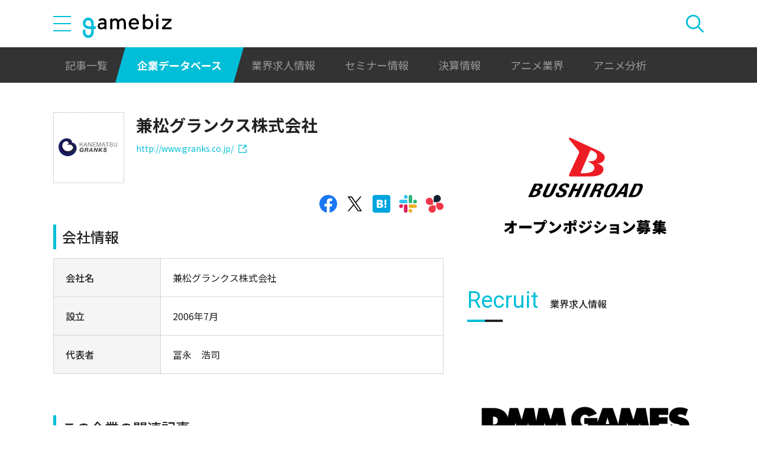

--- FILE ---
content_type: text/html; charset=utf-8
request_url: https://www.google.com/recaptcha/api2/aframe
body_size: 269
content:
<!DOCTYPE HTML><html><head><meta http-equiv="content-type" content="text/html; charset=UTF-8"></head><body><script nonce="OH2Jj0pWM2KlLyV3PdQDBg">/** Anti-fraud and anti-abuse applications only. See google.com/recaptcha */ try{var clients={'sodar':'https://pagead2.googlesyndication.com/pagead/sodar?'};window.addEventListener("message",function(a){try{if(a.source===window.parent){var b=JSON.parse(a.data);var c=clients[b['id']];if(c){var d=document.createElement('img');d.src=c+b['params']+'&rc='+(localStorage.getItem("rc::a")?sessionStorage.getItem("rc::b"):"");window.document.body.appendChild(d);sessionStorage.setItem("rc::e",parseInt(sessionStorage.getItem("rc::e")||0)+1);localStorage.setItem("rc::h",'1769109238533');}}}catch(b){}});window.parent.postMessage("_grecaptcha_ready", "*");}catch(b){}</script></body></html>

--- FILE ---
content_type: image/svg+xml
request_url: https://gamebiz.jp/img/icons/icon-external-link.svg
body_size: 1487
content:
<svg xmlns="http://www.w3.org/2000/svg" width="48" height="48" viewBox="0 0 48 48">
  <g id="icon" transform="translate(-261.681 -65.311)">
    <g id="Group_918" data-name="Group 918" transform="translate(261.681 65.311)">
      <path id="Path_26" data-name="Path 26" d="M304.729,88.847v19.512H265.705V69.335h19.512v-3.9H265.705a3.915,3.915,0,0,0-3.9,3.9v39.024a3.915,3.915,0,0,0,3.9,3.9h39.024a3.915,3.915,0,0,0,3.9-3.9V88.847Z" transform="translate(-261.217 -64.847)" fill="#00bed7"/>
      <path id="Path_27" data-name="Path 27" d="M305.193,113.311H266.169a4.494,4.494,0,0,1-4.488-4.488V69.8a4.5,4.5,0,0,1,4.488-4.488h20.1v5.074H266.755v37.853h37.853V88.725h5.074v20.1A4.494,4.494,0,0,1,305.193,113.311ZM266.169,66.482a3.321,3.321,0,0,0-3.317,3.317v39.024a3.321,3.321,0,0,0,3.317,3.317h39.024a3.321,3.321,0,0,0,3.317-3.317V89.9h-2.731v19.512h-40.2v-40.2H285.1V66.482Z" transform="translate(-261.681 -65.311)" fill="#00bed7"/>
    </g>
    <g id="Group_919" data-name="Group 919" transform="translate(284.851 65.311)">
      <path id="Path_28" data-name="Path 28" d="M290.1,81.043V67.382a1.951,1.951,0,0,0-1.953-1.949H274.486v3.9h8.947L266.681,86.087l2.76,2.76L286.193,72.1v8.947Z" transform="translate(-265.851 -64.847)" fill="#00bed7"/>
      <path id="Path_29" data-name="Path 29" d="M270.1,90.137l-3.59-3.586,16.167-16.166h-8.117V65.311H288.8a2.541,2.541,0,0,1,2.534,2.534V82.092h-5.074V73.975Zm-1.934-3.586,1.934,1.934,17.338-17.338v9.773h2.731V67.845a1.369,1.369,0,0,0-1.363-1.363H275.729v2.731H285.5Z" transform="translate(-266.508 -65.311)" fill="#00bed7"/>
    </g>
  </g>
</svg>
